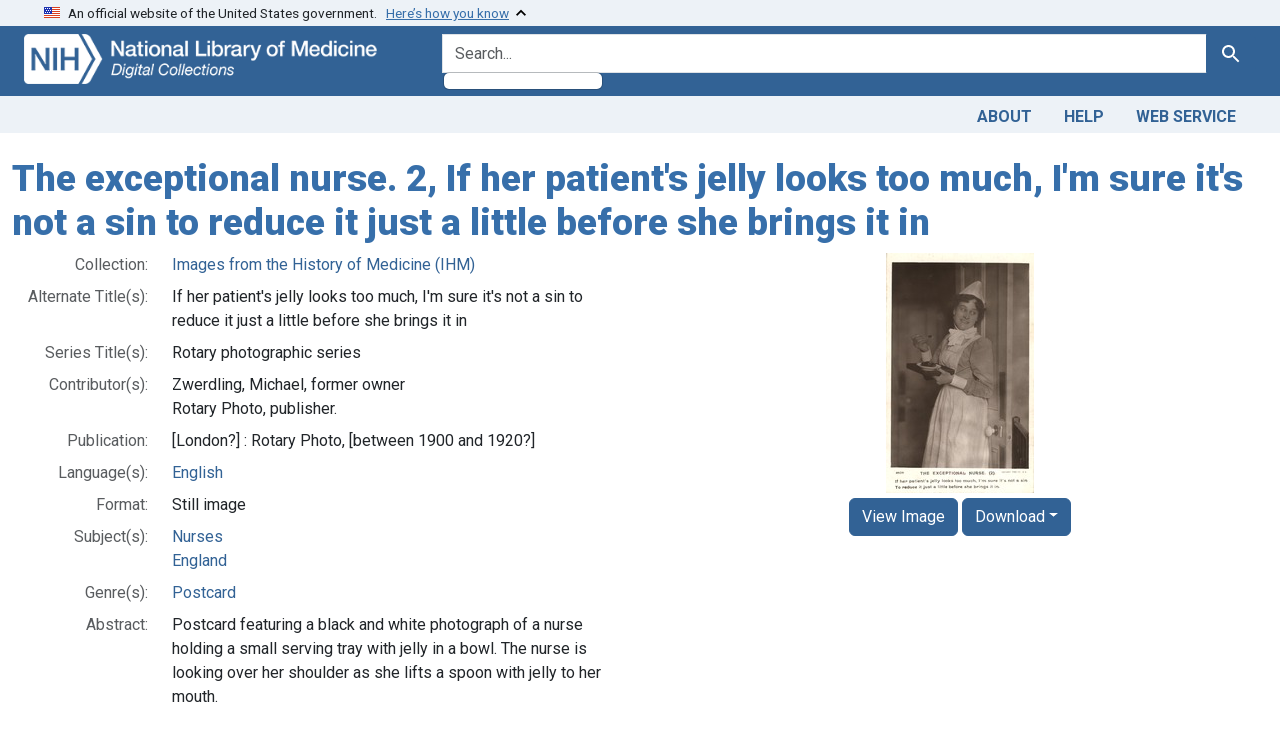

--- FILE ---
content_type: text/html; charset=utf-8
request_url: https://collections.nlm.nih.gov/catalog/nlm:nlmuid-101701915-img
body_size: 28738
content:

<!DOCTYPE html>
<html class="no-js" lang="en">
  <head>
    <meta charset="utf-8">
    <meta http-equiv="Content-Type" content="text/html; charset=utf-8">
    <meta name="viewport" content="width=device-width, initial-scale=1, shrink-to-fit=no">

    <title>The exceptional nurse. 2, If her patient's jelly looks too much, I'm sure it's not a sin to reduce it just a little before she brings it in - Digital Collections - National Library of Medicine</title>
    <script>
      document.querySelector('html').classList.remove('no-js');
    </script>
    <link href="https://collections.nlm.nih.gov/catalog/opensearch.xml" title="Digital Collections - National Library of Medicine" type="application/opensearchdescription+xml" rel="search" />
    <link rel="icon" type="image/x-icon" href="/assets/favicon-b8c01de62c74f0e46699ba411684c7102e20d583c37508a74752f5a737bd2a5c.ico" />
    <link rel="stylesheet" href="/assets/application-624872d75f01824887c553dc7f60b048da745266d14aa4fd754b4ca320e60de9.css" media="all" data-turbo-track="reload" />
      <script type="importmap" data-turbo-track="reload">{
  "imports": {
    "application": "/assets/application-1c4b701ec375046d9dcd62cbb577df29fd0bcd06fb8f2e5d3da4edef1f0b76e4.js",
    "@hotwired/turbo-rails": "/assets/turbo.min-c85b4c5406dd49df1f63e03a5b07120d39cc3e33bc2448f5e926b80514f9dfc8.js",
    "@hotwired/stimulus": "/assets/stimulus.min-dd364f16ec9504dfb72672295637a1c8838773b01c0b441bd41008124c407894.js",
    "@hotwired/stimulus-loading": "/assets/stimulus-loading-3576ce92b149ad5d6959438c6f291e2426c86df3b874c525b30faad51b0d96b3.js",
    "@github/auto-complete-element": "https://cdn.skypack.dev/@github/auto-complete-element",
    "@popperjs/core": "https://ga.jspm.io/npm:@popperjs/core@2.11.6/dist/umd/popper.min.js",
    "bootstrap": "https://ga.jspm.io/npm:bootstrap@5.2.2/dist/js/bootstrap.js",
    "chart.js": "https://ga.jspm.io/npm:chart.js@4.2.0/dist/chart.js",
    "@kurkle/color": "https://ga.jspm.io/npm:@kurkle/color@0.3.2/dist/color.esm.js",
    "blacklight/bookmark_toggle": "/assets/blacklight/bookmark_toggle-97b6e8357b4b80f49f7978d752d5b6e7e7f728fe9415742ab71b74418d689fad.js",
    "blacklight/button_focus": "/assets/blacklight/button_focus-9e15a08a7a1886d78f54ed5d25655a8a07a535dcdd4de584da5c6c6d47e4188c.js",
    "blacklight/checkbox_submit": "/assets/blacklight/checkbox_submit-7487e8aab30e3b1509ab58ee473b9a886d755332ade14642ecd98b4cff0c72ef.js",
    "blacklight/core": "/assets/blacklight/core-65db34d8f13f026bcc00abf2dc79a6d61c981f588e6e43b8ea002108656b0ae2.js",
    "blacklight": "/assets/blacklight/index-267e64c5525f71bbc998c7dcc67340a3a40ae3464988e067f0a65d7a8f5f58b3.js",
    "blacklight/modal": "/assets/blacklight/modal-68610e6a319400c036afd544e8c05c9d5cf1b64c06ec2f06c0e94e3952366553.js",
    "blacklight/modalForm": "/assets/blacklight/modalForm-02d8c117d37bf34110a491a76d0889980cb960ebfe1c1c2445e9de64e8637fee.js",
    "blacklight/search_context": "/assets/blacklight/search_context-73898e17aacbe00701917cb30c8edf9f3294ca3fa857f99e393bde1000dc4984.js",
    "blacklight-range-limit": "/assets/blacklight-range-limit/index-c720a19fcc320a3b6c8c7d971ec8b00fd470d7478346681356d611777b93f295.js",
    "controllers/application": "/assets/controllers/application-368d98631bccbf2349e0d4f8269afb3fe9625118341966de054759d96ea86c7e.js",
    "controllers/hello_controller": "/assets/controllers/hello_controller-549135e8e7c683a538c3d6d517339ba470fcfb79d62f738a0a089ba41851a554.js",
    "controllers": "/assets/controllers/index-2db729dddcc5b979110e98de4b6720f83f91a123172e87281d5a58410fc43806.js"
  }
}</script>
<link rel="modulepreload" href="/assets/application-1c4b701ec375046d9dcd62cbb577df29fd0bcd06fb8f2e5d3da4edef1f0b76e4.js">
<link rel="modulepreload" href="/assets/turbo.min-c85b4c5406dd49df1f63e03a5b07120d39cc3e33bc2448f5e926b80514f9dfc8.js">
<link rel="modulepreload" href="/assets/stimulus.min-dd364f16ec9504dfb72672295637a1c8838773b01c0b441bd41008124c407894.js">
<link rel="modulepreload" href="/assets/stimulus-loading-3576ce92b149ad5d6959438c6f291e2426c86df3b874c525b30faad51b0d96b3.js">
<link rel="modulepreload" href="https://cdn.skypack.dev/@github/auto-complete-element">
<link rel="modulepreload" href="https://ga.jspm.io/npm:@popperjs/core@2.11.6/dist/umd/popper.min.js">
<link rel="modulepreload" href="https://ga.jspm.io/npm:bootstrap@5.2.2/dist/js/bootstrap.js">
<link rel="modulepreload" href="https://ga.jspm.io/npm:chart.js@4.2.0/dist/chart.js">
<link rel="modulepreload" href="https://ga.jspm.io/npm:@kurkle/color@0.3.2/dist/color.esm.js">
<link rel="modulepreload" href="/assets/blacklight/bookmark_toggle-97b6e8357b4b80f49f7978d752d5b6e7e7f728fe9415742ab71b74418d689fad.js">
<link rel="modulepreload" href="/assets/blacklight/button_focus-9e15a08a7a1886d78f54ed5d25655a8a07a535dcdd4de584da5c6c6d47e4188c.js">
<link rel="modulepreload" href="/assets/blacklight/checkbox_submit-7487e8aab30e3b1509ab58ee473b9a886d755332ade14642ecd98b4cff0c72ef.js">
<link rel="modulepreload" href="/assets/blacklight/core-65db34d8f13f026bcc00abf2dc79a6d61c981f588e6e43b8ea002108656b0ae2.js">
<link rel="modulepreload" href="/assets/blacklight/index-267e64c5525f71bbc998c7dcc67340a3a40ae3464988e067f0a65d7a8f5f58b3.js">
<link rel="modulepreload" href="/assets/blacklight/modal-68610e6a319400c036afd544e8c05c9d5cf1b64c06ec2f06c0e94e3952366553.js">
<link rel="modulepreload" href="/assets/blacklight/modalForm-02d8c117d37bf34110a491a76d0889980cb960ebfe1c1c2445e9de64e8637fee.js">
<link rel="modulepreload" href="/assets/blacklight/search_context-73898e17aacbe00701917cb30c8edf9f3294ca3fa857f99e393bde1000dc4984.js">
<link rel="modulepreload" href="/assets/blacklight-range-limit/index-c720a19fcc320a3b6c8c7d971ec8b00fd470d7478346681356d611777b93f295.js">
<link rel="modulepreload" href="/assets/controllers/application-368d98631bccbf2349e0d4f8269afb3fe9625118341966de054759d96ea86c7e.js">
<link rel="modulepreload" href="/assets/controllers/hello_controller-549135e8e7c683a538c3d6d517339ba470fcfb79d62f738a0a089ba41851a554.js">
<link rel="modulepreload" href="/assets/controllers/index-2db729dddcc5b979110e98de4b6720f83f91a123172e87281d5a58410fc43806.js">
<script type="module">import "application"</script>
    <script src="https://code.jquery.com/jquery-3.7.1.min.js"></script>
    <meta name="csrf-param" content="authenticity_token" />
<meta name="csrf-token" content="V4Gw5M6t07fOhLWLcPE6OEyHAWF7LmijzBTiFQoAOA1su8_CAcOut-CpcPQyeZ3HCdw3sUcpWkutM84Xy5rvLA" />
    <link rel="alternate" title="xml" type="application/xml" href="https://collections.nlm.nih.gov/catalog/nlm:nlmuid-101701915-img.xml" />
<link rel="alternate" title="dc_xml" type="text/xml" href="https://collections.nlm.nih.gov/catalog/nlm:nlmuid-101701915-img.dc_xml" />
<link rel="alternate" title="oai_dc_xml" type="text/xml" href="https://collections.nlm.nih.gov/catalog/nlm:nlmuid-101701915-img.oai_dc_xml" />

	<!-- Google Tag Manager -->
	<script>(function(w,d,s,l,i){w[l]=w[l]||[];w[l].push({'gtm.start': new Date().getTime(),event:'gtm.js'});var f=d.getElementsByTagName(s)[0], j=d.createElement(s),dl=l!='dataLayer'?'&l='+l:'';j.async=true;j.src='//www.googletagmanager.com/gtm.js?id='+i+dl;f.parentNode.insertBefore(j,f);})(window,document,'script','dataLayer','GTM-MT6MLL');</script>
	<!-- End Google Tag Manager -->
	
	<!-- json Structured Metadata -->
	
  </head>
  <body class="blacklight-catalog blacklight-catalog-show">
	<!-- Google Tag Manager -->
	<noscript><iframe src="//www.googletagmanager.com/ns.html?id=GTM-MT6MLL" height="0" width="0" style="display:none;visibility:hidden" title="googletagmanager"></iframe></noscript>
	<!-- End Google Tag Manager -->
    <nav id="skip-link" role="navigation" aria-label="Skip links">
      <a class="element-invisible element-focusable rounded-bottom py-2 px-3" data-turbolinks="false" href="#search_field">Skip to search</a>
      <a class="element-invisible element-focusable rounded-bottom py-2 px-3" data-turbolinks="false" href="#main-container">Skip to main content</a>
      
    </nav>
    <section class="govt-banner">
  <div class="container-fluid bg-secondary">
    <div class="container">
      <div class="accordion" id="uswdsbanner">
        <div class="accordion-item">
          <h2 class="accordion-header mb-0" id="headingOne">
            <button class="accordion-button shadow-none collapsed" type="button" data-bs-toggle="collapse" data-bs-target="#collapseOne" aria-expanded="true" aria-controls="collapseOne">
              <small> An official website of the United States government. &nbsp; <span class="bluelink">Here’s how you know</span></small>
            </button>
          </h2>
          <div id="collapseOne" class="accordion-collapse collapse" aria-labelledby="headingOne" data-bs-parent="#uswdsbanner">
            <div class="accordion-body">
              <div class="row">
                <div class="col-lg-6 col-md-12 col-12">
                  <p>
                    <img src="/icon-dot-gov.svg" class="img-fluid float-start pe-2 pb-4" alt="Govt building">
                    <strong>Official websites use .gov</strong>
                    <br> A <strong>.gov </strong>website belongs to an official government organization in the United States.
                  </p>
                </div>
                <div class="col-lg-6 col-md-12 col-12">
                  <p>
                    <img src="/icon-https.svg" class="img-fluid float-start pe-2 pb-4" alt="Secure accsess">
                    <strong>Secure .gov websites use HTTPS</strong>
                    <br> A <strong>lock ( <span class="icon-lock">
                        <svg xmlns="http://www.w3.org/2000/svg" width="14" height="16" viewBox="0 0 52 64" class="usa-banner__lock-image" role="img" aria-labelledby="banner-lock-title-default banner-lock-description-default" focusable="false">
                          <title id="banner-lock-title-default">Lock</title>
                          <desc id="banner-lock-description-default">A locked padlock</desc>
                          <path fill="#000000" fill-rule="evenodd" d="M26 0c10.493 0 19 8.507 19 19v9h3a4 4 0 0 1 4 4v28a4 4 0 0 1-4 4H4a4 4 0 0 1-4-4V32a4 4 0 0 1 4-4h3v-9C7 8.507 15.507 0 26 0zm0 8c-5.979 0-10.843 4.77-10.996 10.712L15 19v9h22v-9c0-6.075-4.925-11-11-11z" />
                        </svg>
                      </span> ) </strong> or <strong>https://</strong> means you’ve safely connected to the .gov website. Share sensitive information only on official, secure websites.
                  </p>
                </div>
              </div>
            </div>
          </div>
        </div>
      </div>
    </div>
  </div>
</section>

<div class="container-fluid bg-primary">
  <div class="container branding">	
    <div class="row py-2">
      <div class="col-lg-4 col-md-5 mb-1">
        <a href="/" id="anch_0"><img src="/images/digital_collections_white.png" class="img-fluid" alt="NLM Digital Collections"></a>
      </div>
      <div class="col-lg-8 col-md-7 ">
        <form class="search-query-form" action="https://collections.nlm.nih.gov/" accept-charset="UTF-8" method="get">
  
  <div class="input-group">
    

      <input value="all_fields" autocomplete="off" type="hidden" name="search_field" id="search_field" />

    <label class="sr-only visually-hidden" for="q">search for</label>
      <auto-complete src="/catalog/suggest" for="autocomplete-popup" class="search-autocomplete-wrapper">
        <input placeholder="Search..." class="search-q q form-control rounded-left" aria-label="search for" aria-autocomplete="list" aria-controls="autocomplete-popup" type="search" name="q" id="q" />
        <ul id="autocomplete-popup" role="listbox" aria-label="search for"></ul>
      </auto-complete>

    
    <button class="btn btn-primary search-btn" type="submit" id="search"><span class="visually-hidden-sm me-sm-1 submit-search-text">Search</span><span class="blacklight-icons blacklight-icons-"><svg xmlns="http://www.w3.org/2000/svg" fill="currentColor" aria-hidden="true" width="24" height="24" viewBox="0 0 24 24">
  <path fill="none" d="M0 0h24v24H0V0z"/><path d="M15.5 14h-.79l-.28-.27C15.41 12.59 16 11.11 16 9.5 16 5.91 13.09 3 9.5 3S3 5.91 3 9.5 5.91 16 9.5 16c1.61 0 3.09-.59 4.23-1.57l.27.28v.79l5 4.99L20.49 19l-4.99-5zm-6 0C7.01 14 5 11.99 5 9.5S7.01 5 9.5 5 14 7.01 14 9.5 11.99 14 9.5 14z"/>
</svg>
</span></button>
  </div>
</form>

      </div>
    </div>
  </div>
</div>

<div class="container-fluid bg-secondary">
  <div class="container">
	<nav class="navbar navbar-expand navbar-light p-1">
      <ul class="navbar-nav ms-auto">
        <li class="nav-item"><a class="nav-link" href="/about">About</a></li>
        <li class="nav-item"><a class="nav-link" href="/help">Help</a></li>
        <li class="nav-item"><a class="nav-link" href="/web_service">Web Service</a></li>
      </ul>
    </nav>
  </div>  
</div>

    <main id="main-container" class="container mt-4" role="main" aria-label="Main content">
      

      <div class="row">
  <div class="col-md-12">
    <div id="main-flashes">
      <div class="flash_messages">
    
    
    
    
</div>

    </div>
  </div>
</div>


      <div class="row">
          <section class="col-lg-12 show-document">
    





<h1 itemprop="name">
  The exceptional nurse. 2, If her patient&#39;s jelly looks too much, I&#39;m sure it&#39;s not a sin to reduce it just a little before she brings it in
</h1>

<div class="row flex-column-reverse flex-md-row">
  <div class="col-md-6">
  <div id="document" data-document-id="nlm-nlmuid-101701915-img" itemscope="itemscope" itemtype="http://schema.org/Thing" class="document">
  
    <div class="document-main-section">
      <header class="documentHeader row">
  <h1 class="d-none">

    <span itemprop="name">The exceptional nurse. 2, If her patient&#39;s jelly looks too much, I&#39;m sure it&#39;s not a sin to reduce it just a little before she brings it in</span>
</h1>
</header>

      
      
      
<dl class="document-metadata dl-invert row">    <dt class="blacklight-drep2-ismemberofcollection col-md-3">    Collection:
</dt>
  <dd class="col-md-9 blacklight-drep2-ismemberofcollection">    <a href="/?f%5Bdrep2.isMemberOfCollection%5D%5B%5D=DREPIHM">Images from the History of Medicine (IHM)</a>
</dd>

    <dt class="blacklight-drep-titlealternate col-md-3">    Alternate Title(s):
</dt>
  <dd class="col-md-9 blacklight-drep-titlealternate">    If her patient&#39;s jelly looks too much, I&#39;m sure it&#39;s not a sin to reduce it just a little before she brings it in
</dd>

    <dt class="blacklight-drep-titleseries col-md-3">    Series Title(s):
</dt>
  <dd class="col-md-9 blacklight-drep-titleseries">    Rotary photographic series
</dd>

    <dt class="blacklight-drep-contributor col-md-3">    Contributor(s):
</dt>
  <dd class="col-md-9 blacklight-drep-contributor">    Zwerdling, Michael, former owner<br/>Rotary Photo, publisher.
</dd>

    <dt class="blacklight-drep-pubconcat col-md-3">    Publication:
</dt>
  <dd class="col-md-9 blacklight-drep-pubconcat">    [London?] : Rotary Photo, [between 1900 and 1920?]
</dd>

    <dt class="blacklight-drep2-language col-md-3">    Language(s):
</dt>
  <dd class="col-md-9 blacklight-drep2-language">    <a href="/?f%5Bdrep2.language%5D%5B%5D=English">English</a>
</dd>

    <dt class="blacklight-drep-format col-md-3">    Format:
</dt>
  <dd class="col-md-9 blacklight-drep-format">    Still image
</dd>

    <dt class="blacklight-drep2-subjectaggregate col-md-3">    Subject(s):
</dt>
  <dd class="col-md-9 blacklight-drep2-subjectaggregate">    <a href="/?f%5Bdrep2.subjectAggregate%5D%5B%5D=Nurses">Nurses</a><br/><a href="/?f%5Bdrep2.subjectAggregate%5D%5B%5D=England">England</a>
</dd>

    <dt class="blacklight-drep2-subjectgenre col-md-3">    Genre(s):
</dt>
  <dd class="col-md-9 blacklight-drep2-subjectgenre">    <a href="/?f%5Bdrep2.subjectGenre%5D%5B%5D=Postcard">Postcard</a>
</dd>

    <dt class="blacklight-drep-abstract col-md-3">    Abstract:
</dt>
  <dd class="col-md-9 blacklight-drep-abstract">    Postcard featuring a black and white photograph of a nurse holding a small serving tray with jelly in a bowl. The nurse is looking over her shoulder as she lifts a spoon with jelly to her mouth.
</dd>

    <dt class="blacklight-drep-rights col-md-3">    Copyright:
</dt>
  <dd class="col-md-9 blacklight-drep-rights">    The National Library of Medicine believes this item to be in the public domain. (<a target="blank" href="https://creativecommons.org/publicdomain/mark/1.0/">More information</a>)
</dd>

    <dt class="blacklight-drep-extentimage col-md-3">    Extent:
</dt>
  <dd class="col-md-9 blacklight-drep-extentimage">    1 postcard : 14 x 9 cm
</dd>

    <dt class="blacklight-drep-donation col-md-3">    Provenance:
</dt>
  <dd class="col-md-9 blacklight-drep-donation">    Purchase; Michael Zwerdling; 2004; 04-22.
</dd>

    <dt class="blacklight-drep-techniqueimage col-md-3">    Technique:
</dt>
  <dd class="col-md-9 blacklight-drep-techniqueimage">    black and white
</dd>

    <dt class="blacklight-drep-identifiernlm col-md-3">    NLM Unique ID:
</dt>
  <dd class="col-md-9 blacklight-drep-identifiernlm">    101701915 (<a target="blank" href="https://catalog.nlm.nih.gov/discovery/search?vid=01NLM_INST:01NLM_INST&amp;query=lds04,exact,101701915">See catalog record</a>)
</dd>

    <dt class="blacklight-drep-identifieroclc col-md-3">    OCLC no.:
</dt>
  <dd class="col-md-9 blacklight-drep-identifieroclc">    991182065
</dd>

    <dt class="blacklight-drep-permalink col-md-3">    Permanent Link:
</dt>
  <dd class="col-md-9 blacklight-drep-permalink">    <a href="http://resource.nlm.nih.gov/101701915">http://resource.nlm.nih.gov/101701915</a>
</dd>

</dl>


        
    </div>

    
  
</div>  </div>

  <div class="col-md-6">
    <div id="viewer" align="center">
      <!-- BOOKS -->
	    <a target="_blank" href="/bookviewer?PID=nlm:nlmuid-101701915-img"><img class="preview_image" src="/preview/nlm:nlmuid-101701915-img" alt='The exceptional nurse. 2, If her patient&#39;s jelly looks too much, I&#39;m sure it&#39;s not a sin to reduce it just a little before she brings it in'></img></a>
        <a target="_blank" class="btn btn-primary" href="/bookviewer?PID=nlm:nlmuid-101701915-img">View Image</a>
        <button class="btn btn-primary dropdown-toggle" type="button" data-bs-toggle="dropdown">Download</button>
        <div class="dropdown-menu">
          <a class="dropdown-item" target="_blank" href="/master/nlm:nlmuid-101701915-img">Master Image (TIFF)</a>
          <a class="dropdown-item" target="_blank" download="nlm:nlmuid-101701915-img.jpg" onclick="createImage('nlm:nlmuid-101701915-img', 'nlm:nlmuid-101701915-img', 'iiif.nlm.nih.gov/iiif/2'); return false;" href="/jpg/nlm:nlmuid-101701915-img">Standard Image (JPG)</a>
          <a class="dropdown-item" target="_blank" href="/dc/nlm:nlmuid-101701915-img">Metadata (Dublin Core)</a>
        </div>
      <!-- SOFTWARE  -->
	  
    </div>
  </div>
</div>

<!-- VideoJS  -->
<link href="//vjs.zencdn.net/8.17.0/video-js.css" rel="stylesheet" />
<script src="//vjs.zencdn.net/8.17.0/video.js"></script>

<!-- Struct  -->
<script type="text/javascript">
function getVars( name ){
	name = name.replace(/[\[]/,"\\\[").replace(/[\]]/,"\\\]");
	var regexS = "[\\?&]"+name+"=([^&#]*)";
	var regex = new RegExp( regexS );
	var results = regex.exec( window.location.href );
	if ( results == null ) return "";
	else return results[1];
}
var leaf = getVars('leaf');

if (leaf === "" && window.location.href.includes("leaf")) {
    window.location.reload(true);
}

$(document).ready(function(){
	$("#structOH").load("/displaystruct/nlm:nlmuid-101701915-img", function() {
		$('li.tree').addClass('mb-3');
		$('.tree li.tree').removeClass('mb-3');
		$('.tree-toggle').click(function () {
			$(this).parent().children('ul.tree').toggle(200);
			//Plus & Minus
			var children = $(this).parent('li.parent_li').find(' > ul > li');
			if ($(this).find(' > i').attr("class")=='icon-minus-sign') {
				children.hide('fast');
				$(this).removeAttr('title').attr('title', "Click to Expand");
				$(this).find(' > i').addClass('icon-plus-sign').removeClass('icon-minus-sign');
			} else {
				children.show('fast');
				$(this).removeAttr('title').attr('title', "Click to Collapse");
				$(this).find(' > i').addClass('icon-minus-sign').removeClass('icon-plus-sign');
			}
		});
		$('node.tree-toggle').removeAttr('title').attr('title', "Click to Collapse");
		$('i.icon-plus-sign').addClass('icon-minus-sign').removeClass('icon-plus-sign');	
	});
	$("#struct").load("/displaystruct/nlm:nlmuid-101701915-img", function() {
		$('ul.tree').hide();
		$('li.tree').addClass('mb-3');
		$('.tree li.tree').removeClass('mb-3');
		$('.tree-toggle').click(function () {
			$(this).parent().children('ul.tree').toggle(200);
			//Plus & Minus
			var children = $(this).parent('li.parent_li').find(' > ul > li');
			if ($(this).find(' > i').attr("class")=='icon-minus-sign') {
				children.hide('fast');
				$(this).removeAttr('title').attr('title', "Click to Expand");
				$(this).find(' > i').addClass('icon-plus-sign').removeClass('icon-minus-sign');
			} else {
				children.show('fast');
				$(this).removeAttr('title').attr('title', "Click to Collapse");
				$(this).find(' > i').addClass('icon-minus-sign').removeClass('icon-plus-sign');
			}
			//Enable "open all" and "close all" buttons
			$('#openall').removeClass('disabled');
			$('#closeall').removeClass('disabled');
		});

		//Highliting
		($(this).find('a')).each(function(index, value){
			if (value.innerHTML == decodeURI(leaf)){
				$(this).parent().wrap('<span alt="Search result" class="highlight" id ="hlight"></span>');
			}
		});

		//Expand highlighted branches only
		($(this).find('ul')).each(function(index, value){
			var x = value.getElementsByTagName("span");
			var y = x.hlight;
			if (y){
				$(this).addClass('expand-highlight');
				($(this).find(' li ')).each(function(index2, value2){
					var m = value2.getElementsByTagName("span");
					var n = m.hlight;
					if (n){
						($(this).find('node')).first().removeAttr('title').attr('title', "Click to Collapse");
						($(this).find('node > i')).first().addClass('icon-minus-sign').removeClass('icon-plus-sign');
					}
				});
			}
			$('ul.expand-highlight').show();
		});
	});
});

function toggleShowAll() {
	$('ul.tree').show();
	$('node.tree-toggle').removeAttr('title').attr('title', "Click to Collapse");
	$('i.icon-plus-sign').addClass('icon-minus-sign').removeClass('icon-plus-sign');
	$('#openall').addClass('disabled');
	$('#closeall').removeClass('disabled');
}

function toggleHideAll() {
	$('ul.tree').hide();
	$('node.tree-toggle').removeAttr('title').attr('title', "Click to Expand");
	$('i.icon-minus-sign').addClass('icon-plus-sign').removeClass('icon-minus-sign');
	$('#openall').removeClass('disabled');
	$('#closeall').addClass('disabled');
}

// Added keypress "Enter" and mouse click event listeners to the playlist track
playlist.addEventListener("click", audioListHandler, false);
playlist.addEventListener("keypress", audioListHandler, false);

// function for the playlist to change audio input based on the datavalue
function audioListHandler(input) {
    if(input.which == 13 || input.type === "click") {
      //base case, if no event gets explicitly handled, no action will be taken
      input.preventDefault();

      //take the inputand make it the event target that will execute the following code
      let elm = input.target;

      //Code for changing active status on which button is pressed
      if(elm.nodeName == "LI") { //check to see if the selected list item tag is "LI"
          //set a temporary variable to the returned value of the element object with an active class
          let current = document.getElementsByClassName("active");
          //if there exists any element with an active class we will remove the active tag
          if(current.length > 0) { 
              current[0].classList.remove("active");
          }
          //set the event targets class to active because it was clicked on
          elm.classList.add("active");
      }
      //find the "primary audio player" that gets loaded
      let audio = document.getElementById("primary");
      //obtain the source tag for where the sound needs to be changed to
      let source = document.getElementById("sound");
      //grab the new value of what list item was clicked on and transfer its value to the source of the primary audio player
      source.src = elm.getAttribute("data-value");

      audio.load(); //preloads the audio without playing
      audio.play(); //plays the song immediately
    }
}

</script>

<!-- SaveJPGWithMeaningfulName -->
<script src="/scripts/FileSaver.js"></script>
<script>
	function createImage(src, name, hostname) {
		src = "https://".concat(hostname, "/", src, "/full/full/0/default.jpg");
		if (/iPhone|iPad|iPod/i.test(navigator.userAgent)) {
			var new_tab = window.open(src, "_blank");
			if (new_tab == undefined && typeof safari !== "undefined") {
					//Apple do not allow window.open, see http://bit.ly/1kZffRI
					window.location.href = src;
			}
		} else {
			var xhr = new XMLHttpRequest();
			xhr.open("GET", src, true);
			// Ask for the result as an ArrayBuffer.
			xhr.responseType = "arraybuffer";

			xhr.onload = function(e) {
					// Obtain a blob: URL for the image data.
					var arrayBufferView = new Uint8Array(this.response);
					var blob = new Blob([arrayBufferView], {type: "image/jpeg"});
					var urlCreator = window.URL || window.webkitURL;
					var imageUrl = urlCreator.createObjectURL(blob);
					var fileName = name.concat(".jpg");
					saveAs(blob, fileName);
			};

			xhr.send();
		}
	}
</script>


  </section>

      </div>
    </main>

    <footer class="footer bg-primary text-white">
<div class="container-fluid">
  <div class="container pt-2">
    <div class="row mt-3">
	  <div class="col-md-3 col-sm-6 col-6">
        <p><a href="https://www.nlm.nih.gov/socialmedia/index.html" class="text-white" id="anch_75">Connect with NLM</a></p>
        <ul class="list-inline social_media">
          <li class="list-inline-item"><a title="External link: please review our privacy policy." href="https://www.facebook.com/nationallibraryofmedicine"><img src="/images/facebook.svg" class="img-fluid bg-secondary" alt="Facebook"></a></li>
          <li class="list-inline-item"><a title="External link: please review our privacy policy." href="https://www.linkedin.com/company/national-library-of-medicine-nlm/"><img src="/images/linkedin.svg" class="img-fluid bg-secondary" alt="LinkedIn"></a></li>
          <li class="list-inline-item"><a title="External link: please review our privacy policy." href="https://x.com/NLM_NIH"><img src="/images/twitter.svg" class="img-fluid bg-secondary" alt="Twitter"></a></li>
          <li class="list-inline-item"><a title="External link: please review our privacy policy." href="https://www.youtube.com/user/NLMNIH"><img src="/images/youtube.svg" class="img-fluid bg-secondary" alt="You Tube"></a></li>
        </ul>
      </div>
      <div class="col-md-3 col-sm-6 col-6">
        <p class="address_footer text-white">National Library of Medicine<br>
        <a href="//www.google.com/maps/place/8600+Rockville+Pike,+Bethesda,+MD+20894/@38.9959508,-77.101021,17z/data=!3m1!4b1!4m5!3m4!1s0x89b7c95e25765ddb:0x19156f88b27635b8!8m2!3d38.9959508!4d-77.0988323" class="text-white" id="anch_77">8600 Rockville Pike <br>Bethesda, MD 20894</a></p>
      </div>	  
      <div class="col-md-3 col-sm-6 col-6">
        <p><a href="//www.nlm.nih.gov/web_policies.html" class="text-white" id="anch_78">Web Policies</a><br>
        <a href="//www.nih.gov/institutes-nih/nih-office-director/office-communications-public-liaison/freedom-information-act-office" class="text-white" id="anch_79">FOIA</a><br>
        <a href="//www.hhs.gov/vulnerability-disclosure-policy/index.html" class="text-white" id="anch_80">HHS Vulnerability Disclosure</a></p>
      </div>
      <div class="col-md-3 col-sm-6 col-6">
        <p><a class="supportLink text-white" href="//support.nlm.nih.gov?from=https://collections.nlm.nih.gov/catalog/nlm:nlmuid-101701915-img" id="anch_81">NLM Support Center</a> <br>
        <a href="//www.nlm.nih.gov/accessibility.html" class="text-white" id="anch_82">Accessibility</a><br>
        <a href="//www.nlm.nih.gov/careers/careers.html" class="text-white" id="anch_83">Careers</a></p>
      </div>
    </div>
    <div class="row">
      <div class="col-lg-12">
        <p class="mt-2 text-center"> <a class="text-white" href="//www.nlm.nih.gov/" id="anch_84">NLM</a> | <a class="text-white" href="https://www.nih.gov/" id="anch_85">NIH</a> | <a class="text-white" href="https://www.hhs.gov/" id="anch_86">HHS</a> | <a class="text-white" href="https://www.usa.gov/" id="anch_87">USA.gov</a></p>
      </div>
    </div>
  </div>
</div>
</footer>

    <dialog id="blacklight-modal" class="modal" data-turbo="false">
  <div class="modal-dialog modal-lg">
    <div class="modal-content">
    </div>
  </div>
</dialog>

  </body>
</html>
